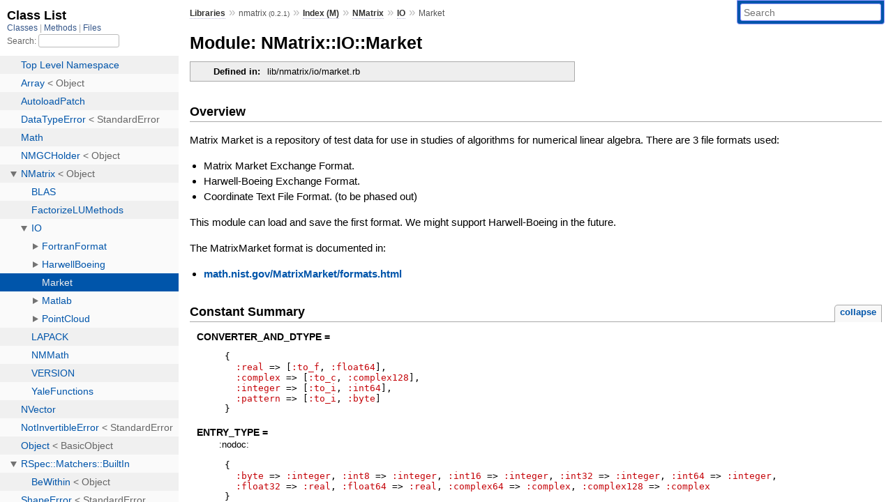

--- FILE ---
content_type: text/html; charset=utf-8
request_url: https://www.rubydoc.info/gems/nmatrix/0.2.1/NMatrix/IO/Market
body_size: 5176
content:
<!DOCTYPE html>
<html>
  <head>
        <title>RubyDoc.info: 
      
  Module: NMatrix::IO::Market
  
    – Documentation for nmatrix (0.2.1)
  
 – RubyDoc.info
</title>
<meta name="viewport" content="width=device-width, initial-scale=1.0">
<meta name="description" content="Documenting RubyGems, Stdlib, and GitHub Projects" />
  <meta name="robots" content="index, follow">
  <link rel="canonical" href="https://www.rubydoc.info/gems/nmatrix/0.2.1/NMatrix/IO/Market">
  <meta property="og:title" content="RubyDoc.info: 
      
  Module: NMatrix::IO::Market
  
    – Documentation for nmatrix (0.2.1)
  
 – RubyDoc.info
">
  <meta property="og:description" content="Documenting RubyGems, Stdlib, and GitHub Projects">
  <meta property="og:image" content="https://www.rubydoc.info/favicon.ico">
  <meta property="og:url" content="https://www.rubydoc.info/gems/nmatrix/0.2.1/NMatrix/IO/Market">
  <meta property="og:type" content="website">

    
      <link rel="icon" href="/favicon.ico" type="image/png">
      <link rel="apple-touch-icon" href="/favicon.ico">
      <script type="importmap" data-turbo-track="reload">{
  "imports": {
    "application": "/assets/application-524bab28.js",
    "yard": "/assets/yard-781b1814.js",
    "@hotwired/turbo-rails": "/assets/turbo.min-1c2d4fbe.js",
    "@hotwired/stimulus": "/assets/stimulus.min-4b1e420e.js",
    "@hotwired/stimulus-loading": "/assets/stimulus-loading-1fc53fe7.js",
    "controllers/application": "/assets/controllers/application-3affb389.js",
    "controllers": "/assets/controllers/index-ee64e1f1.js",
    "controllers/modal_controller": "/assets/controllers/modal_controller-b70d9f9e.js",
    "controllers/path_rewriter_controller": "/assets/controllers/path_rewriter_controller-608cb111.js",
    "controllers/path_saver_controller": "/assets/controllers/path_saver_controller-8ac37b05.js",
    "controllers/rewrite_link_controller": "/assets/controllers/rewrite_link_controller-0d0815e7.js"
  }
}</script>
<link rel="modulepreload" href="/assets/application-524bab28.js">
<link rel="modulepreload" href="/assets/yard-781b1814.js">
<link rel="modulepreload" href="/assets/turbo.min-1c2d4fbe.js">
<link rel="modulepreload" href="/assets/stimulus.min-4b1e420e.js">
<link rel="modulepreload" href="/assets/stimulus-loading-1fc53fe7.js">
<link rel="modulepreload" href="/assets/controllers/application-3affb389.js">
<link rel="modulepreload" href="/assets/controllers/index-ee64e1f1.js">
<link rel="modulepreload" href="/assets/controllers/modal_controller-b70d9f9e.js">
<link rel="modulepreload" href="/assets/controllers/path_rewriter_controller-608cb111.js">
<link rel="modulepreload" href="/assets/controllers/path_saver_controller-8ac37b05.js">
<link rel="modulepreload" href="/assets/controllers/rewrite_link_controller-0d0815e7.js">
<script type="b215f44e043bc13859a9dce5-module">import "yard"</script>
      <link rel="stylesheet" href="/assets/css/style.css" type="text/css" media="screen" charset="utf-8" />
      <link rel="stylesheet" href="/assets/css/custom.css" type="text/css" media="screen" charset="utf-8" />
    <link rel="stylesheet" href="/assets/css/common.css" type="text/css" media="screen" charset="utf-8" />
      <!-- Google tag (gtag.js) -->
  <script async src="https://www.googletagmanager.com/gtag/js?id=G-DKFNF5C40V" type="b215f44e043bc13859a9dce5-text/javascript"></script>
  <script type="b215f44e043bc13859a9dce5-text/javascript">
    window.dataLayer = window.dataLayer || [];
    if (window.gtag) {
      setTimeout(() => {
        gtag('event', 'page_view', {
          page_title: document.title,
          page_location: window.location.href,
        });
      }, 1000);
    } else {
      function gtag(){dataLayer.push(arguments);}
      gtag('consent', 'update', {
      'ad_user_data': 'denied',
      'ad_personalization': 'denied',
      'ad_storage': 'denied',
      'analytics_storage': 'denied'
      });
      gtag('js', new Date());
      gtag('config', 'G-DKFNF5C40V');
    }
  </script>

  </head>
  <body>
    
<script type="b215f44e043bc13859a9dce5-text/javascript">
  window.yard_library_name = 'nmatrix';
  window.yard_library_version = '0.2.1';
</script>

  <link rel="stylesheet" href="/static/gems/nmatrix/0.2.1/css/style.css?1768592835" type="text/css" />

  <link rel="stylesheet" href="/static/gems/nmatrix/0.2.1/css/common.css?1768592835" type="text/css" />

  <link rel="stylesheet" href="/static/gems/nmatrix/0.2.1/css/custom.css?1768592835" type="text/css" />

<script type="b215f44e043bc13859a9dce5-text/javascript" charset="utf-8">
  pathId = "NMatrix::IO::Market"
  relpath = '/';
  docsPrefix = '/gems/nmatrix/0.2.1';
  listPrefix = '/list/gems/nmatrix/0.2.1';
  searchPrefix = '/search/gems/nmatrix/0.2.1';
</script>


  <script type="b215f44e043bc13859a9dce5-text/javascript" charset="utf-8" src="/static/gems/nmatrix/0.2.1/js/jquery.js?1768592835"></script>

  <script type="b215f44e043bc13859a9dce5-text/javascript" charset="utf-8" src="/static/gems/nmatrix/0.2.1/js/app.js?1768592835"></script>

  <script type="b215f44e043bc13859a9dce5-text/javascript" charset="utf-8" src="/static/gems/nmatrix/0.2.1/js/autocomplete.js?1768592835"></script>

  <script type="b215f44e043bc13859a9dce5-text/javascript" charset="utf-8" src="/static/gems/nmatrix/0.2.1/js/rubydoc_custom.js?1746321791"></script>

<div class="nav_wrap">
  <iframe id="nav" src="/list/gems/nmatrix/0.2.1/class?1"></iframe>
  <div id="resizer"></div>
</div>
<div id="main" tabindex="-1">
  <div id="header">
    <form class="search" method="get" action="/search/gems/nmatrix/0.2.1">
  <input name="q" type="search" placeholder="Search" id="search_box" size="30" value="" />
</form>
<script type="b215f44e043bc13859a9dce5-text/javascript" charset="utf-8">
  $(function() {
    $('#search_box').autocomplete($('#search_box').parent().attr('action'), {
      width: 200,
      formatItem: function(item) {
        var values = item[0].split(",");
        return values[0] + (values[1] == '' ? "" : " <small>(" + values[1] + ")</small>");
      }
    }).result(function(event, item) {
      var values = item[0].split(",")
      $('#search_box').val(values[1]);
      location.href = values[3];
      return false;
    });
  });
</script>

<div id="menu">
  
    <a href="/gems" target="_top">Libraries</a> &raquo;
    <span class="title">nmatrix <small>(0.2.1)</small></span>
  
  
    &raquo;
    <a href="/gems/nmatrix/0.2.1/index">Index (M)</a> &raquo;
    <span class='title'><span class='object_link'><a href="/gems/nmatrix/0.2.1/NMatrix" title="NMatrix (class)">NMatrix</a></span></span> &raquo; <span class='title'><span class='object_link'><a href="/gems/nmatrix/0.2.1/NMatrix/IO" title="NMatrix::IO (module)">IO</a></span></span>
     &raquo; 
    <span class='title'>Market</span>
  
</div>

    <div id="search">
  
    <a class="full_list_link" id="class_list_link"
        href="/list/gems/nmatrix/0.2.1/class">

        <svg width="24" height="24">
          <rect x="0" y="4" width="24" height="4" rx="1" ry="1"></rect>
          <rect x="0" y="12" width="24" height="4" rx="1" ry="1"></rect>
          <rect x="0" y="20" width="24" height="4" rx="1" ry="1"></rect>
        </svg>
    </a>
  
</div>
    <div class="clear"></div>
  </div>
  <div id="content"><h1>Module: NMatrix::IO::Market
  
  
  
</h1>
<div class="box_info">
  

  
  
  
  
  

  

  
  <dl>
    <dt>Defined in:</dt>
    <dd>lib/nmatrix/io/market.rb</dd>
  </dl>
  
</div>

<h2>Overview</h2><div class="docstring">
  <div class="discussion">
    
<p>Matrix Market is a repository of test data for use in studies of algorithms for numerical linear algebra. There are 3 file formats used:</p>
<ul><li>
<p>Matrix Market Exchange Format.</p>
</li><li>
<p>Harwell-Boeing Exchange Format.</p>
</li><li>
<p>Coordinate Text File Format. (to be phased out)</p>
</li></ul>

<p>This module can load and save the first format. We might support Harwell-Boeing in the future.</p>

<p>The MatrixMarket format is documented in:</p>
<ul><li>
<p><a href="http://math.nist.gov/MatrixMarket/formats.html">math.nist.gov/MatrixMarket/formats.html</a></p>
</li></ul>


  </div>
</div>
<div class="tags">
  

</div>
  
    <h2>
      Constant Summary
      <small><a href="#" class="constants_summary_toggle">collapse</a></small>
    </h2>

    <dl class="constants">
      
        <dt id="CONVERTER_AND_DTYPE-constant" class="">CONVERTER_AND_DTYPE =
          
        </dt>
        <dd><pre class="code"><span class='lbrace token'>{</span>
  <span class='symbol val'>:real</span> <span class='assign token'>=</span><span class='gt op'>&gt;</span> <span class='lbrack token'>[</span><span class='symbol val'>:to_f</span><span class='comma token'>,</span> <span class='symbol val'>:float64</span><span class='rbrack token'>]</span><span class='comma token'>,</span>
  <span class='symbol val'>:complex</span> <span class='assign token'>=</span><span class='gt op'>&gt;</span> <span class='lbrack token'>[</span><span class='symbol val'>:to_c</span><span class='comma token'>,</span> <span class='symbol val'>:complex128</span><span class='rbrack token'>]</span><span class='comma token'>,</span>
  <span class='symbol val'>:integer</span> <span class='assign token'>=</span><span class='gt op'>&gt;</span> <span class='lbrack token'>[</span><span class='symbol val'>:to_i</span><span class='comma token'>,</span> <span class='symbol val'>:int64</span><span class='rbrack token'>]</span><span class='comma token'>,</span>
  <span class='symbol val'>:pattern</span> <span class='assign token'>=</span><span class='gt op'>&gt;</span> <span class='lbrack token'>[</span><span class='symbol val'>:to_i</span><span class='comma token'>,</span> <span class='symbol val'>:byte</span><span class='rbrack token'>]</span>
<span class='rbrace token'>}</span>
</pre></dd>
      
        <dt id="ENTRY_TYPE-constant" class="">ENTRY_TYPE =
          <div class="docstring">
  <div class="discussion">
    
<p>:nodoc:</p>


  </div>
</div>
<div class="tags">
  

</div>
        </dt>
        <dd><pre class="code"><span class='lbrace token'>{</span>
  <span class='symbol val'>:byte</span> <span class='assign token'>=</span><span class='gt op'>&gt;</span> <span class='symbol val'>:integer</span><span class='comma token'>,</span> <span class='symbol val'>:int8</span> <span class='assign token'>=</span><span class='gt op'>&gt;</span> <span class='symbol val'>:integer</span><span class='comma token'>,</span> <span class='symbol val'>:int16</span> <span class='assign token'>=</span><span class='gt op'>&gt;</span> <span class='symbol val'>:integer</span><span class='comma token'>,</span> <span class='symbol val'>:int32</span> <span class='assign token'>=</span><span class='gt op'>&gt;</span> <span class='symbol val'>:integer</span><span class='comma token'>,</span> <span class='symbol val'>:int64</span> <span class='assign token'>=</span><span class='gt op'>&gt;</span> <span class='symbol val'>:integer</span><span class='comma token'>,</span>
  <span class='symbol val'>:float32</span> <span class='assign token'>=</span><span class='gt op'>&gt;</span> <span class='symbol val'>:real</span><span class='comma token'>,</span> <span class='symbol val'>:float64</span> <span class='assign token'>=</span><span class='gt op'>&gt;</span> <span class='symbol val'>:real</span><span class='comma token'>,</span> <span class='symbol val'>:complex64</span> <span class='assign token'>=</span><span class='gt op'>&gt;</span> <span class='symbol val'>:complex</span><span class='comma token'>,</span> <span class='symbol val'>:complex128</span> <span class='assign token'>=</span><span class='gt op'>&gt;</span> <span class='symbol val'>:complex</span>
<span class='rbrace token'>}</span>
</pre></dd>
      
    </dl>
  







  
    <h2>
      Class Method Summary
      <small><a href="#" class="summary_toggle">collapse</a></small>
    </h2>

    <ul class="summary">
      
        <li class="public ">
  <span class="summary_signature">
    
      <a href="/gems/nmatrix/0.2.1/NMatrix/IO/Market#load-class_method" title="load (class method)">.<strong>load</strong>(filename)  &#x21d2; Object </a>
    

    
  </span>
  
  
  
  
  
  
  

  
    <span class="summary_desc"><div class='inline'>
<p>call-seq:     load(filename) -&gt; NMatrix.</p>
</div></span>
  
</li>

      
        <li class="public ">
  <span class="summary_signature">
    
      <a href="/gems/nmatrix/0.2.1/NMatrix/IO/Market#save-class_method" title="save (class method)">.<strong>save</strong>(matrix, filename, options = {})  &#x21d2; Object </a>
    

    
  </span>
  
  
  
  
  
  
  

  
    <span class="summary_desc"><div class='inline'>
<p>call-seq:     save(matrix, filename, options = {}) -&gt; true.</p>
</div></span>
  
</li>

      
    </ul>
  



  <div id="class_method_details" class="method_details_list">
    <h2>Class Method Details</h2>

    
      <div class="method_details first">
  <h3 class="signature first" id="load-class_method">
  
    .<strong>load</strong>(filename)  &#x21d2; <tt><span class='object_link'><a href="/gems/nmatrix/0.2.1/Object" title="Object (class)">Object</a></span></tt> 
  

  

  
</h3><script type="b215f44e043bc13859a9dce5-text/javascript">
$(document.getElementById("load-class_method")).prepend(
  '<a class="permalink" href="/gems/nmatrix/0.2.1/NMatrix%2FIO%2FMarket%2Eload">permalink</a>');
</script>
<div class="docstring">
  <div class="discussion">
    
<p>call-seq:</p>

<pre class="code ruby"><code class="ruby"><span class='rubyid_load identifier id'>load</span><span class='lparen token'>(</span><span class='rubyid_filename identifier id'>filename</span><span class='rparen token'>)</span> <span class='minus op'>-</span><span class='gt op'>&gt;</span> <span class='rubyid_NMatrix constant id'>NMatrix</span>
</code></pre>

<p>Load a MatrixMarket file. Requires a <code>filename</code> as an argument.</p>
<ul><li>
<p><strong>Arguments</strong> :</p>
<ul><li>
<p><code>filename</code> -&gt; String with the filename to be saved.</p>
</li></ul>
</li><li>
<p><strong>Raises</strong> :</p>
<ul><li>
<p><code>IOError</code> -&gt; expected type code line beginning with ‘%%MatrixMarket matrix’</p>
</li></ul>
</li></ul>


  </div>
</div>
<div class="tags">
  
<p class="tag_title">Raises:</p>
<ul class="raise">
  
    <li>
      
      
        <span class='type'>(<tt>IOError</tt>)</span>
      
      
      
    </li>
  
</ul>

</div><table class="source_code">
  <tr>
    <td>
      <pre class="lines">


65
66
67
68
69
70
71
72
73
74
75
76
77
78
79
80
81
82
83
84</pre>
    </td>
    <td>
      <pre class="code"><span class="info file"># File 'lib/nmatrix/io/market.rb', line 65</span>

<span class='rubyid_def def kw'>def</span> <span class='rubyid_load identifier id'>load</span><span class='lparen token'>(</span><span class='rubyid_filename identifier id'>filename</span><span class='rparen token'>)</span>

  <span class='rubyid_f identifier id'>f</span> <span class='assign token'>=</span> <span class='rubyid_File constant id'>File</span><span class='dot token'>.</span><span class='rubyid_new identifier id'>new</span><span class='lparen token'>(</span><span class='rubyid_filename identifier id'>filename</span><span class='comma token'>,</span> <span class='string val'>&quot;r&quot;</span><span class='rparen token'>)</span>

  <span class='rubyid_header identifier id'>header</span> <span class='assign token'>=</span> <span class='rubyid_f identifier id'>f</span><span class='dot token'>.</span><span class='rubyid_gets identifier id'>gets</span>
  <span class='rubyid_header identifier id'>header</span><span class='dot token'>.</span><span class='rubyid_chomp! fid id'>chomp!</span>
  <span class='rubyid_raise identifier id'>raise</span><span class='lparen token'>(</span><span class='rubyid_IOError constant id'>IOError</span><span class='comma token'>,</span> <span class='string val'>&quot;expected type code line beginning with &#39;%%MatrixMarket matrix&#39;&quot;</span><span class='rparen token'>)</span> <span class='rubyid_if if_mod kw'>if</span> <span class='rubyid_header identifier id'>header</span> <span class='nmatch op'>!~</span> <span class='regexp val'>/^\%\%MatrixMarket\ matrix/</span>

  <span class='rubyid_header identifier id'>header</span> <span class='assign token'>=</span> <span class='rubyid_header identifier id'>header</span><span class='dot token'>.</span><span class='rubyid_split identifier id'>split</span>

  <span class='rubyid_entry_type identifier id'>entry_type</span> <span class='assign token'>=</span> <span class='rubyid_header identifier id'>header</span><span class='lbrack token'>[</span><span class='integer val'>3</span><span class='rbrack token'>]</span><span class='dot token'>.</span><span class='rubyid_downcase identifier id'>downcase</span><span class='dot token'>.</span><span class='rubyid_to_sym identifier id'>to_sym</span>
  <span class='rubyid_symmetry identifier id'>symmetry</span>   <span class='assign token'>=</span> <span class='rubyid_header identifier id'>header</span><span class='lbrack token'>[</span><span class='integer val'>4</span><span class='rbrack token'>]</span><span class='dot token'>.</span><span class='rubyid_downcase identifier id'>downcase</span><span class='dot token'>.</span><span class='rubyid_to_sym identifier id'>to_sym</span>
  <span class='rubyid_converter identifier id'>converter</span><span class='comma token'>,</span> <span class='rubyid_default_dtype identifier id'>default_dtype</span> <span class='assign token'>=</span> <span class='rubyid_CONVERTER_AND_DTYPE constant id'>CONVERTER_AND_DTYPE</span><span class='lbrack token'>[</span><span class='rubyid_entry_type identifier id'>entry_type</span><span class='rbrack token'>]</span>

  <span class='rubyid_if if kw'>if</span> <span class='rubyid_header identifier id'>header</span><span class='lbrack token'>[</span><span class='integer val'>2</span><span class='rbrack token'>]</span> <span class='eq op'>==</span> <span class='string val'>&#39;coordinate&#39;</span>
    <span class='rubyid_load_coordinate identifier id'>load_coordinate</span> <span class='rubyid_f identifier id'>f</span><span class='comma token'>,</span> <span class='rubyid_converter identifier id'>converter</span><span class='comma token'>,</span> <span class='rubyid_default_dtype identifier id'>default_dtype</span><span class='comma token'>,</span> <span class='rubyid_entry_type identifier id'>entry_type</span><span class='comma token'>,</span> <span class='rubyid_symmetry identifier id'>symmetry</span>
  <span class='rubyid_else else kw'>else</span>
    <span class='rubyid_load_array identifier id'>load_array</span> <span class='rubyid_f identifier id'>f</span><span class='comma token'>,</span> <span class='rubyid_converter identifier id'>converter</span><span class='comma token'>,</span> <span class='rubyid_default_dtype identifier id'>default_dtype</span><span class='comma token'>,</span> <span class='rubyid_entry_type identifier id'>entry_type</span><span class='comma token'>,</span> <span class='rubyid_symmetry identifier id'>symmetry</span>
  <span class='rubyid_end end kw'>end</span>
<span class='rubyid_end end kw'>end</span>
</pre>
    </td>
  </tr>
</table>
</div>
    
      <div class="method_details ">
  <h3 class="signature " id="save-class_method">
  
    .<strong>save</strong>(matrix, filename, options = {})  &#x21d2; <tt><span class='object_link'><a href="/gems/nmatrix/0.2.1/Object" title="Object (class)">Object</a></span></tt> 
  

  

  
</h3><script type="b215f44e043bc13859a9dce5-text/javascript">
$(document.getElementById("save-class_method")).prepend(
  '<a class="permalink" href="/gems/nmatrix/0.2.1/NMatrix%2FIO%2FMarket%2Esave">permalink</a>');
</script>
<div class="docstring">
  <div class="discussion">
    
<p>call-seq:</p>

<pre class="code ruby"><code class="ruby"><span class='rubyid_save identifier id'>save</span><span class='lparen token'>(</span><span class='rubyid_matrix identifier id'>matrix</span><span class='comma token'>,</span> <span class='rubyid_filename identifier id'>filename</span><span class='comma token'>,</span> <span class='rubyid_options identifier id'>options</span> <span class='assign token'>=</span> <span class='lbrace token'>{</span><span class='rbrace token'>}</span><span class='rparen token'>)</span> <span class='minus op'>-</span><span class='gt op'>&gt;</span> <span class='rubyid_true true kw'>true</span>
</code></pre>

<p>Can optionally set :symmetry to :general, :symmetric, :hermitian; and can set :pattern =&gt; true if you’re writing a sparse matrix and don’t want values stored.</p>
<ul><li>
<p><strong>Arguments</strong> :</p>
<ul><li>
<p><code>matrix</code> -&gt; NMatrix with the data to be saved.</p>
</li><li>
<p><code>filename</code> -&gt; String with the filename to be saved.</p>
</li></ul>
</li><li>
<p><strong>Raises</strong> :</p>
<ul><li>
<p><code>DataTypeError</code> -&gt; MatrixMarket does not support Ruby objects.</p>
</li><li>
<p><code>ArgumentError</code> -&gt; Expected two-dimensional NMatrix.</p>
</li></ul>
</li></ul>


  </div>
</div>
<div class="tags">
  
<p class="tag_title">Raises:</p>
<ul class="raise">
  
    <li>
      
      
        <span class='type'>(<tt>ArgumentError</tt>)</span>
      
      
      
    </li>
  
</ul>

</div><table class="source_code">
  <tr>
    <td>
      <pre class="lines">


99
100
101
102
103
104
105
106
107
108
109
110
111
112
113
114
115
116
117
118
119
120
121
122
123
124</pre>
    </td>
    <td>
      <pre class="code"><span class="info file"># File 'lib/nmatrix/io/market.rb', line 99</span>

<span class='rubyid_def def kw'>def</span> <span class='rubyid_save identifier id'>save</span><span class='lparen token'>(</span><span class='rubyid_matrix identifier id'>matrix</span><span class='comma token'>,</span> <span class='rubyid_filename identifier id'>filename</span><span class='comma token'>,</span> <span class='rubyid_options identifier id'>options</span> <span class='assign token'>=</span> <span class='lbrace token'>{</span><span class='rbrace token'>}</span><span class='rparen token'>)</span>
  <span class='rubyid_options identifier id'>options</span> <span class='assign token'>=</span> <span class='lbrace token'>{</span><span class='symbol val'>:pattern</span> <span class='assign token'>=</span><span class='gt op'>&gt;</span> <span class='rubyid_false false kw'>false</span><span class='comma token'>,</span>
    <span class='symbol val'>:symmetry</span> <span class='assign token'>=</span><span class='gt op'>&gt;</span> <span class='symbol val'>:general</span><span class='rbrace token'>}</span><span class='dot token'>.</span><span class='rubyid_merge identifier id'>merge</span><span class='lparen token'>(</span><span class='rubyid_options identifier id'>options</span><span class='rparen token'>)</span>

  <span class='rubyid_mode identifier id'>mode</span> <span class='assign token'>=</span> <span class='rubyid_matrix identifier id'>matrix</span><span class='dot token'>.</span><span class='rubyid_stype identifier id'>stype</span> <span class='eq op'>==</span> <span class='symbol val'>:dense</span> <span class='question op'>?</span> <span class='symbol val'>:array</span> <span class='colon op'>:</span> <span class='symbol val'>:coordinate</span>
  <span class='rubyid_if if kw'>if</span> <span class='lbrack token'>[</span><span class='symbol val'>:object</span><span class='rbrack token'>]</span><span class='dot token'>.</span><span class='rubyid_include? fid id'>include?</span><span class='lparen token'>(</span><span class='rubyid_matrix identifier id'>matrix</span><span class='dot token'>.</span><span class='rubyid_dtype identifier id'>dtype</span><span class='rparen token'>)</span>
    <span class='rubyid_raise identifier id'>raise</span><span class='lparen token'>(</span><span class='rubyid_DataTypeError constant id'>DataTypeError</span><span class='comma token'>,</span> <span class='string val'>&quot;MatrixMarket does not support Ruby objects&quot;</span><span class='rparen token'>)</span>
  <span class='rubyid_end end kw'>end</span>
  <span class='rubyid_entry_type identifier id'>entry_type</span> <span class='assign token'>=</span> <span class='rubyid_options identifier id'>options</span><span class='lbrack token'>[</span><span class='symbol val'>:pattern</span><span class='rbrack token'>]</span> <span class='question op'>?</span> <span class='symbol val'>:pattern</span> <span class='colon op'>:</span> <span class='rubyid_ENTRY_TYPE constant id'>ENTRY_TYPE</span><span class='lbrack token'>[</span><span class='rubyid_matrix identifier id'>matrix</span><span class='dot token'>.</span><span class='rubyid_dtype identifier id'>dtype</span><span class='rbrack token'>]</span>

  <span class='rubyid_raise identifier id'>raise</span><span class='lparen token'>(</span><span class='rubyid_ArgumentError constant id'>ArgumentError</span><span class='comma token'>,</span> <span class='string val'>&quot;expected two-dimensional NMatrix&quot;</span><span class='rparen token'>)</span> <span class='rubyid_if if_mod kw'>if</span> <span class='rubyid_matrix identifier id'>matrix</span><span class='dot token'>.</span><span class='rubyid_dim identifier id'>dim</span> <span class='neq op'>!=</span> <span class='integer val'>2</span>

  <span class='rubyid_f identifier id'>f</span> <span class='assign token'>=</span> <span class='rubyid_File constant id'>File</span><span class='dot token'>.</span><span class='rubyid_new identifier id'>new</span><span class='lparen token'>(</span><span class='rubyid_filename identifier id'>filename</span><span class='comma token'>,</span> <span class='string val'>&#39;w&#39;</span><span class='rparen token'>)</span>

  <span class='rubyid_f identifier id'>f</span><span class='dot token'>.</span><span class='rubyid_puts identifier id'>puts</span> <span class='dstring node'>&quot;%%MatrixMarket matrix #{mode} #{entry_type} #{options[:symmetry]}&quot;</span>

  <span class='rubyid_if if kw'>if</span> <span class='rubyid_matrix identifier id'>matrix</span><span class='dot token'>.</span><span class='rubyid_stype identifier id'>stype</span> <span class='eq op'>==</span> <span class='symbol val'>:dense</span>
    <span class='rubyid_save_array identifier id'>save_array</span> <span class='rubyid_matrix identifier id'>matrix</span><span class='comma token'>,</span> <span class='rubyid_f identifier id'>f</span><span class='comma token'>,</span> <span class='rubyid_options identifier id'>options</span><span class='lbrack token'>[</span><span class='symbol val'>:symmetry</span><span class='rbrack token'>]</span>
  <span class='rubyid_elsif elsif kw'>elsif</span> <span class='lbrack token'>[</span><span class='symbol val'>:list</span><span class='comma token'>,</span><span class='symbol val'>:yale</span><span class='rbrack token'>]</span><span class='dot token'>.</span><span class='rubyid_include? fid id'>include?</span><span class='lparen token'>(</span><span class='rubyid_matrix identifier id'>matrix</span><span class='dot token'>.</span><span class='rubyid_stype identifier id'>stype</span><span class='rparen token'>)</span>
    <span class='rubyid_save_coordinate identifier id'>save_coordinate</span> <span class='rubyid_matrix identifier id'>matrix</span><span class='comma token'>,</span> <span class='rubyid_f identifier id'>f</span><span class='comma token'>,</span> <span class='rubyid_options identifier id'>options</span><span class='lbrack token'>[</span><span class='symbol val'>:symmetry</span><span class='rbrack token'>]</span><span class='comma token'>,</span> <span class='rubyid_options identifier id'>options</span><span class='lbrack token'>[</span><span class='symbol val'>:pattern</span><span class='rbrack token'>]</span>
  <span class='rubyid_end end kw'>end</span>

  <span class='rubyid_f identifier id'>f</span><span class='dot token'>.</span><span class='rubyid_close identifier id'>close</span>

  <span class='rubyid_true true kw'>true</span>
<span class='rubyid_end end kw'>end</span>
</pre>
    </td>
  </tr>
</table>
</div>
    
  </div>

</div>
  <div id="footer">
  Generated on Wed Jan 21 16:16:33 2026 by
  <a href="https://yardoc.org" title="Yay! A Ruby Documentation Tool" target="_parent">yard</a>
  0.9.38 (ruby-3.4.3).
</div>

</div>


  <script src="/cdn-cgi/scripts/7d0fa10a/cloudflare-static/rocket-loader.min.js" data-cf-settings="b215f44e043bc13859a9dce5-|49" defer></script><script defer src="https://static.cloudflareinsights.com/beacon.min.js/vcd15cbe7772f49c399c6a5babf22c1241717689176015" integrity="sha512-ZpsOmlRQV6y907TI0dKBHq9Md29nnaEIPlkf84rnaERnq6zvWvPUqr2ft8M1aS28oN72PdrCzSjY4U6VaAw1EQ==" data-cf-beacon='{"version":"2024.11.0","token":"9f9e821d93554a138f3a1020b738c77e","r":1,"server_timing":{"name":{"cfCacheStatus":true,"cfEdge":true,"cfExtPri":true,"cfL4":true,"cfOrigin":true,"cfSpeedBrain":true},"location_startswith":null}}' crossorigin="anonymous"></script>
</body>
</html>


--- FILE ---
content_type: text/html; charset=utf-8
request_url: https://www.rubydoc.info/list/gems/nmatrix/0.2.1/class?1
body_size: 2211
content:
<!DOCTYPE html>
<html>
  <head>
        <title>RubyDoc.info: 
      Class List – RubyDoc.info
</title>
<meta name="viewport" content="width=device-width, initial-scale=1.0">
<meta name="description" content="Documenting RubyGems, Stdlib, and GitHub Projects" />
  <meta name="robots" content="index, follow">
  <link rel="canonical" href="https://www.rubydoc.info/list/gems/nmatrix/0.2.1/class?1">
  <meta property="og:title" content="RubyDoc.info: 
      Class List – RubyDoc.info
">
  <meta property="og:description" content="Documenting RubyGems, Stdlib, and GitHub Projects">
  <meta property="og:image" content="https://www.rubydoc.info/favicon.ico?1">
  <meta property="og:url" content="https://www.rubydoc.info/list/gems/nmatrix/0.2.1/class?1">
  <meta property="og:type" content="website">

    
      <link rel="stylesheet" href="/assets/css/full_list.css" type="text/css" media="screen" charset="utf-8" />
    <link rel="stylesheet" href="/assets/css/common.css" type="text/css" media="screen" charset="utf-8" />
      <!-- Google tag (gtag.js) -->
  <script async src="https://www.googletagmanager.com/gtag/js?id=G-DKFNF5C40V" type="c13b15e58b5e5928f38bb3d8-text/javascript"></script>
  <script type="c13b15e58b5e5928f38bb3d8-text/javascript">
    window.dataLayer = window.dataLayer || [];
    if (window.gtag) {
      setTimeout(() => {
        gtag('event', 'page_view', {
          page_title: document.title,
          page_location: window.location.href,
        });
      }, 1000);
    } else {
      function gtag(){dataLayer.push(arguments);}
      gtag('consent', 'update', {
      'ad_user_data': 'denied',
      'ad_personalization': 'denied',
      'ad_storage': 'denied',
      'analytics_storage': 'denied'
      });
      gtag('js', new Date());
      gtag('config', 'G-DKFNF5C40V');
    }
  </script>

  </head>
  <body>
    

  <link rel="stylesheet" href="/static/gems/nmatrix/0.2.1/css/full_list.css?1768592835" type="text/css" media="screen" />

  <link rel="stylesheet" href="/static/gems/nmatrix/0.2.1/css/common.css?1768592835" type="text/css" media="screen" />


  <script type="c13b15e58b5e5928f38bb3d8-text/javascript" charset="utf-8" src="/static/gems/nmatrix/0.2.1/js/jquery.js?1768592835"></script>

  <script type="c13b15e58b5e5928f38bb3d8-text/javascript" charset="utf-8" src="/static/gems/nmatrix/0.2.1/js/full_list.js?1768592835"></script>

<base id="base_target" target="_parent" />
<div id="content">
  <div class="fixed_header">
    <h1 id="full_list_header">Class List</h1>
    <div id="full_list_nav">
      
        <span><a target="_self" href="/list/gems/nmatrix/0.2.1/class">
            Classes
          </a></span>
      
        <span><a target="_self" href="/list/gems/nmatrix/0.2.1/method">
            Methods
          </a></span>
      
        <span><a target="_self" href="/list/gems/nmatrix/0.2.1/file">
            Files
          </a></span>
      
    </div>
    <div id="search">
      <label for="search-class">Search:</label>
      <input id="search-class" type="text" />
    </div>
  </div>
  <ul id="full_list" class="class">
    <li id="object_" class="odd"><div class="item" style="padding-left:30px"><span class='object_link'><a href="/gems/nmatrix/0.2.1/toplevel" title="Top Level Namespace (root)">Top Level Namespace</a></span></div></li>
<li id='object_Array' class='even'><div class='item' style='padding-left:30px'><span class='object_link'><a href="/gems/nmatrix/0.2.1/Array" title="Array (class)">Array</a></span> &lt; Object<small class='search_info'>Top Level Namespace</small></div></li><li id='object_AutoloadPatch' class='odd'><div class='item' style='padding-left:30px'><span class='object_link'><a href="/gems/nmatrix/0.2.1/AutoloadPatch" title="AutoloadPatch (module)">AutoloadPatch</a></span><small class='search_info'>Top Level Namespace</small></div></li><li id='object_DataTypeError' class='even'><div class='item' style='padding-left:30px'><span class='object_link'><a href="/gems/nmatrix/0.2.1/DataTypeError" title="DataTypeError (class)">DataTypeError</a></span> &lt; StandardError<small class='search_info'>Top Level Namespace</small></div></li><li id='object_Math' class='odd'><div class='item' style='padding-left:30px'><span class='object_link'><a href="/gems/nmatrix/0.2.1/Math" title="Math (module)">Math</a></span><small class='search_info'>Top Level Namespace</small></div></li><li id='object_NMGCHolder' class='even'><div class='item' style='padding-left:30px'><span class='object_link'><a href="/gems/nmatrix/0.2.1/NMGCHolder" title="NMGCHolder (class)">NMGCHolder</a></span> &lt; Object<small class='search_info'>Top Level Namespace</small></div></li><li id='object_NMatrix' class='odd'><div class='item' style='padding-left:30px'><a tabindex='0' class='toggle' role='button' aria-label='NMatrix child nodes' aria-expanded='false' aria-controls='object_NMatrix'></a> <span class='object_link'><a href="/gems/nmatrix/0.2.1/NMatrix" title="NMatrix (class)">NMatrix</a></span> &lt; Object<small class='search_info'>Top Level Namespace</small></div><div aria-labelledby='object_NMatrix'><ul><li id='object_NMatrix::BLAS' class='collapsed even'><div class='item' style='padding-left:45px'><span class='object_link'><a href="/gems/nmatrix/0.2.1/NMatrix/BLAS" title="NMatrix::BLAS (module)">BLAS</a></span><small class='search_info'>NMatrix</small></div></li><li id='object_NMatrix::FactorizeLUMethods' class='collapsed odd'><div class='item' style='padding-left:45px'><span class='object_link'><a href="/gems/nmatrix/0.2.1/NMatrix/FactorizeLUMethods" title="NMatrix::FactorizeLUMethods (module)">FactorizeLUMethods</a></span><small class='search_info'>NMatrix</small></div></li><li id='object_NMatrix::IO' class='collapsed even'><div class='item' style='padding-left:45px'><a tabindex='0' class='toggle' role='button' aria-label='IO child nodes' aria-expanded='false' aria-controls='object_NMatrix::IO'></a> <span class='object_link'><a href="/gems/nmatrix/0.2.1/NMatrix/IO" title="NMatrix::IO (module)">IO</a></span><small class='search_info'>NMatrix</small></div><div aria-labelledby='object_NMatrix::IO'><ul><li id='object_NMatrix::IO::FortranFormat' class='collapsed'><div class='item' style='padding-left:60px'><a tabindex='0' class='toggle' role='button' aria-label='FortranFormat child nodes' aria-expanded='false' aria-controls='object_NMatrix::IO::FortranFormat'></a> <span class='object_link'><a href="/gems/nmatrix/0.2.1/NMatrix/IO/FortranFormat" title="NMatrix::IO::FortranFormat (module)">FortranFormat</a></span><small class='search_info'>NMatrix::IO</small></div><div aria-labelledby='object_NMatrix::IO::FortranFormat'><ul><li id='object_NMatrix::IO::FortranFormat::Reader' class='collapsed'><div class='item' style='padding-left:75px'><span class='object_link'><a href="/gems/nmatrix/0.2.1/NMatrix/IO/FortranFormat/Reader" title="NMatrix::IO::FortranFormat::Reader (class)">Reader</a></span> &lt; Object<small class='search_info'>NMatrix::IO::FortranFormat</small></div></li></ul></div></li><li id='object_NMatrix::IO::HarwellBoeing' class='collapsed'><div class='item' style='padding-left:60px'><a tabindex='0' class='toggle' role='button' aria-label='HarwellBoeing child nodes' aria-expanded='false' aria-controls='object_NMatrix::IO::HarwellBoeing'></a> <span class='object_link'><a href="/gems/nmatrix/0.2.1/NMatrix/IO/HarwellBoeing" title="NMatrix::IO::HarwellBoeing (module)">HarwellBoeing</a></span><small class='search_info'>NMatrix::IO</small></div><div aria-labelledby='object_NMatrix::IO::HarwellBoeing'><ul><li id='object_NMatrix::IO::HarwellBoeing::Reader' class='collapsed'><div class='item' style='padding-left:75px'><span class='object_link'><a href="/gems/nmatrix/0.2.1/NMatrix/IO/HarwellBoeing/Reader" title="NMatrix::IO::HarwellBoeing::Reader (class)">Reader</a></span> &lt; Object<small class='search_info'>NMatrix::IO::HarwellBoeing</small></div></li></ul></div></li><li id='object_NMatrix::IO::Market' class='collapsed'><div class='item' style='padding-left:60px'><span class='object_link'><a href="/gems/nmatrix/0.2.1/NMatrix/IO/Market" title="NMatrix::IO::Market (module)">Market</a></span><small class='search_info'>NMatrix::IO</small></div></li><li id='object_NMatrix::IO::Matlab' class='collapsed'><div class='item' style='padding-left:60px'><a tabindex='0' class='toggle' role='button' aria-label='Matlab child nodes' aria-expanded='false' aria-controls='object_NMatrix::IO::Matlab'></a> <span class='object_link'><a href="/gems/nmatrix/0.2.1/NMatrix/IO/Matlab" title="NMatrix::IO::Matlab (module)">Matlab</a></span><small class='search_info'>NMatrix::IO</small></div><div aria-labelledby='object_NMatrix::IO::Matlab'><ul><li id='object_NMatrix::IO::Matlab::Mat5Reader' class='collapsed'><div class='item' style='padding-left:75px'><a tabindex='0' class='toggle' role='button' aria-label='Mat5Reader child nodes' aria-expanded='false' aria-controls='object_NMatrix::IO::Matlab::Mat5Reader'></a> <span class='object_link'><a href="/gems/nmatrix/0.2.1/NMatrix/IO/Matlab/Mat5Reader" title="NMatrix::IO::Matlab::Mat5Reader (class)">Mat5Reader</a></span> &lt; MatReader<small class='search_info'>NMatrix::IO::Matlab</small></div><div aria-labelledby='object_NMatrix::IO::Matlab::Mat5Reader'><ul><li id='object_NMatrix::IO::Matlab::Mat5Reader::Compressed' class='collapsed'><div class='item' style='padding-left:90px'><span class='object_link'><a href="/gems/nmatrix/0.2.1/NMatrix/IO/Matlab/Mat5Reader/Compressed" title="NMatrix::IO::Matlab::Mat5Reader::Compressed (class)">Compressed</a></span> &lt; Object<small class='search_info'>NMatrix::IO::Matlab::Mat5Reader</small></div></li><li id='object_NMatrix::IO::Matlab::Mat5Reader::Element' class='collapsed'><div class='item' style='padding-left:90px'><span class='object_link'><a href="/gems/nmatrix/0.2.1/NMatrix/IO/Matlab/Mat5Reader/Element" title="NMatrix::IO::Matlab::Mat5Reader::Element (class)">Element</a></span> &lt; Struct<small class='search_info'>NMatrix::IO::Matlab::Mat5Reader</small></div></li><li id='object_NMatrix::IO::Matlab::Mat5Reader::ElementDataIOError' class='collapsed'><div class='item' style='padding-left:90px'><span class='object_link'><a href="/gems/nmatrix/0.2.1/NMatrix/IO/Matlab/Mat5Reader/ElementDataIOError" title="NMatrix::IO::Matlab::Mat5Reader::ElementDataIOError (class)">ElementDataIOError</a></span> &lt; IOError<small class='search_info'>NMatrix::IO::Matlab::Mat5Reader</small></div></li><li id='object_NMatrix::IO::Matlab::Mat5Reader::Header' class='collapsed'><div class='item' style='padding-left:90px'><span class='object_link'><a href="/gems/nmatrix/0.2.1/NMatrix/IO/Matlab/Mat5Reader/Header" title="NMatrix::IO::Matlab::Mat5Reader::Header (class)">Header</a></span> &lt; Struct<small class='search_info'>NMatrix::IO::Matlab::Mat5Reader</small></div></li><li id='object_NMatrix::IO::Matlab::Mat5Reader::MatrixData' class='collapsed'><div class='item' style='padding-left:90px'><span class='object_link'><a href="/gems/nmatrix/0.2.1/NMatrix/IO/Matlab/Mat5Reader/MatrixData" title="NMatrix::IO::Matlab::Mat5Reader::MatrixData (class)">MatrixData</a></span> &lt; MatrixDataStruct<small class='search_info'>NMatrix::IO::Matlab::Mat5Reader</small></div></li><li id='object_NMatrix::IO::Matlab::Mat5Reader::MatrixDataStruct' class='collapsed'><div class='item' style='padding-left:90px'><span class='object_link'><a href="/gems/nmatrix/0.2.1/NMatrix/IO/Matlab/Mat5Reader/MatrixDataStruct" title="NMatrix::IO::Matlab::Mat5Reader::MatrixDataStruct (class)">MatrixDataStruct</a></span> &lt; Struct<small class='search_info'>NMatrix::IO::Matlab::Mat5Reader</small></div></li><li id='object_NMatrix::IO::Matlab::Mat5Reader::RawElement' class='collapsed'><div class='item' style='padding-left:90px'><span class='object_link'><a href="/gems/nmatrix/0.2.1/NMatrix/IO/Matlab/Mat5Reader/RawElement" title="NMatrix::IO::Matlab::Mat5Reader::RawElement (class)">RawElement</a></span> &lt; Element<small class='search_info'>NMatrix::IO::Matlab::Mat5Reader</small></div></li><li id='object_NMatrix::IO::Matlab::Mat5Reader::Tag' class='collapsed'><div class='item' style='padding-left:90px'><span class='object_link'><a href="/gems/nmatrix/0.2.1/NMatrix/IO/Matlab/Mat5Reader/Tag" title="NMatrix::IO::Matlab::Mat5Reader::Tag (class)">Tag</a></span> &lt; Struct<small class='search_info'>NMatrix::IO::Matlab::Mat5Reader</small></div></li></ul></div></li><li id='object_NMatrix::IO::Matlab::MatReader' class='collapsed'><div class='item' style='padding-left:75px'><span class='object_link'><a href="/gems/nmatrix/0.2.1/NMatrix/IO/Matlab/MatReader" title="NMatrix::IO::Matlab::MatReader (class)">MatReader</a></span> &lt; Object<small class='search_info'>NMatrix::IO::Matlab</small></div></li></ul></div></li><li id='object_NMatrix::IO::PointCloud' class='collapsed'><div class='item' style='padding-left:60px'><a tabindex='0' class='toggle' role='button' aria-label='PointCloud child nodes' aria-expanded='false' aria-controls='object_NMatrix::IO::PointCloud'></a> <span class='object_link'><a href="/gems/nmatrix/0.2.1/NMatrix/IO/PointCloud" title="NMatrix::IO::PointCloud (module)">PointCloud</a></span><small class='search_info'>NMatrix::IO</small></div><div aria-labelledby='object_NMatrix::IO::PointCloud'><ul><li id='object_NMatrix::IO::PointCloud::MetaReader' class='collapsed'><div class='item' style='padding-left:75px'><span class='object_link'><a href="/gems/nmatrix/0.2.1/NMatrix/IO/PointCloud/MetaReader" title="NMatrix::IO::PointCloud::MetaReader (class)">MetaReader</a></span> &lt; Object<small class='search_info'>NMatrix::IO::PointCloud</small></div></li></ul></div></li></ul></div></li><li id='object_NMatrix::LAPACK' class='collapsed odd'><div class='item' style='padding-left:45px'><span class='object_link'><a href="/gems/nmatrix/0.2.1/NMatrix/LAPACK" title="NMatrix::LAPACK (module)">LAPACK</a></span><small class='search_info'>NMatrix</small></div></li><li id='object_NMatrix::NMMath' class='collapsed even'><div class='item' style='padding-left:45px'><span class='object_link'><a href="/gems/nmatrix/0.2.1/NMatrix/NMMath" title="NMatrix::NMMath (module)">NMMath</a></span><small class='search_info'>NMatrix</small></div></li><li id='object_NMatrix::VERSION' class='collapsed odd'><div class='item' style='padding-left:45px'><span class='object_link'><a href="/gems/nmatrix/0.2.1/NMatrix/VERSION" title="NMatrix::VERSION (module)">VERSION</a></span><small class='search_info'>NMatrix</small></div></li><li id='object_NMatrix::YaleFunctions' class='collapsed even'><div class='item' style='padding-left:45px'><span class='object_link'><a href="/gems/nmatrix/0.2.1/NMatrix/YaleFunctions" title="NMatrix::YaleFunctions (module)">YaleFunctions</a></span><small class='search_info'>NMatrix</small></div></li></ul></div></li><li id='object_NVector' class='odd'><div class='item' style='padding-left:30px'><span class='object_link'><a href="/gems/nmatrix/0.2.1/NVector" title="NVector (module)">NVector</a></span><small class='search_info'>Top Level Namespace</small></div></li><li id='object_NotInvertibleError' class='even'><div class='item' style='padding-left:30px'><span class='object_link'><a href="/gems/nmatrix/0.2.1/NotInvertibleError" title="NotInvertibleError (class)">NotInvertibleError</a></span> &lt; StandardError<small class='search_info'>Top Level Namespace</small></div></li><li id='object_Object' class='odd'><div class='item' style='padding-left:30px'><span class='object_link'><a href="/gems/nmatrix/0.2.1/Object" title="Object (class)">Object</a></span> &lt; BasicObject<small class='search_info'>Top Level Namespace</small></div></li><li id='object_RSpec::Matchers::BuiltIn' class='even'><div class='item' style='padding-left:30px'><a tabindex='0' class='toggle' role='button' aria-label='RSpec::Matchers::BuiltIn child nodes' aria-expanded='false' aria-controls='object_RSpec::Matchers::BuiltIn'></a> <span class='object_link'><a href="/gems/nmatrix/0.2.1/RSpec/Matchers/BuiltIn" title="RSpec::Matchers::BuiltIn (module)">RSpec::Matchers::BuiltIn</a></span><small class='search_info'>RSpec::Matchers</small></div><div aria-labelledby='object_RSpec::Matchers::BuiltIn'><ul><li id='object_RSpec::Matchers::BuiltIn::BeWithin' class='collapsed odd'><div class='item' style='padding-left:45px'><span class='object_link'><a href="/gems/nmatrix/0.2.1/RSpec/Matchers/BuiltIn/BeWithin" title="RSpec::Matchers::BuiltIn::BeWithin (class)">BeWithin</a></span> &lt; Object<small class='search_info'>RSpec::Matchers::BuiltIn</small></div></li></ul></div></li><li id='object_ShapeError' class='even'><div class='item' style='padding-left:30px'><span class='object_link'><a href="/gems/nmatrix/0.2.1/ShapeError" title="ShapeError (class)">ShapeError</a></span> &lt; StandardError<small class='search_info'>Top Level Namespace</small></div></li><li id='object_StorageTypeError' class='odd'><div class='item' style='padding-left:30px'><span class='object_link'><a href="/gems/nmatrix/0.2.1/StorageTypeError" title="StorageTypeError (class)">StorageTypeError</a></span> &lt; StandardError<small class='search_info'>Top Level Namespace</small></div></li><li id='object_String' class='even'><div class='item' style='padding-left:30px'><span class='object_link'><a href="/gems/nmatrix/0.2.1/String" title="String (class)">String</a></span> &lt; Object<small class='search_info'>Top Level Namespace</small></div></li>

  </ul>
</div>


  <script src="/cdn-cgi/scripts/7d0fa10a/cloudflare-static/rocket-loader.min.js" data-cf-settings="c13b15e58b5e5928f38bb3d8-|49" defer></script><script defer src="https://static.cloudflareinsights.com/beacon.min.js/vcd15cbe7772f49c399c6a5babf22c1241717689176015" integrity="sha512-ZpsOmlRQV6y907TI0dKBHq9Md29nnaEIPlkf84rnaERnq6zvWvPUqr2ft8M1aS28oN72PdrCzSjY4U6VaAw1EQ==" data-cf-beacon='{"version":"2024.11.0","token":"9f9e821d93554a138f3a1020b738c77e","r":1,"server_timing":{"name":{"cfCacheStatus":true,"cfEdge":true,"cfExtPri":true,"cfL4":true,"cfOrigin":true,"cfSpeedBrain":true},"location_startswith":null}}' crossorigin="anonymous"></script>
</body>
</html>
